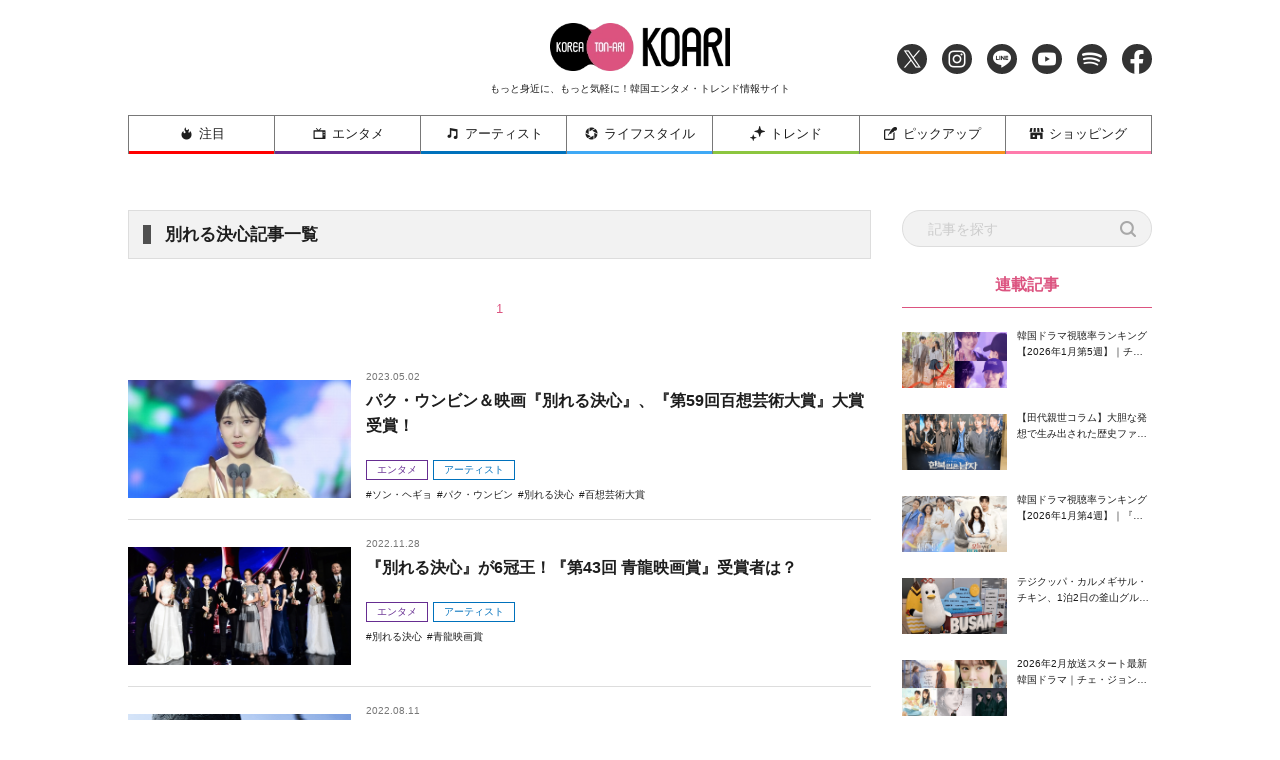

--- FILE ---
content_type: text/html; charset=UTF-8
request_url: https://www.koari.net/tags/%E5%88%A5%E3%82%8C%E3%82%8B%E6%B1%BA%E5%BF%83/
body_size: 16025
content:
<!doctype html>
<html dir="ltr" lang="ja" prefix="og: https://ogp.me/ns#">

<head>
	<meta http-equiv="X-UA-Compatible" content="IE=edge">
	<meta charset="utf-8">
	<meta name="description" content="KOARI(コアリ)では、最新の韓国ドラマ・韓国映画、話題の韓国俳優を中心に旬な情報を厳選してお届け！">
			<meta name="keywords" content="韓国最新エンターテイメント,韓国最新エンタメ,韓国エンタメニュース,韓国ドラマ,K-POP,KPOP,韓流,韓国アイドル,韓国映画,韓流スター,韓国俳優,韓国グッズ,韓国商品,韓国DVD,韓国映画DVD,韓国映画新作,K-POPCD,韓国OST,韓国ツアー,ファンミ,ファンミーティング,チケット,韓国美容,韓国ビューティー,Kビューティー,韓国コスメニュース,韓国コスメ情報,韓国ビューティーニュース,通販,ネットショップ,ファンクラブ,FC,チャングンソク,イジョンソク,キム・ナムギル,チョ・インソン,TRCNG,キム・ヨンデ,ソン・ジュンギ,イ・スンギ,キム・ジョンヒョン,韓国トレンドニュース,愛の不時着,韓国ライフスタイル,韓国旅行,韓国オンラインツアー,">
		<meta name="viewport" content="width=device-width, initial-scale=1">
	<!-- Font Awesome 5 -->
	<link rel="stylesheet" href="https://cdnjs.cloudflare.com/ajax/libs/font-awesome/5.9.0/css/all.min.css" integrity="sha256-UzFD2WYH2U1dQpKDjjZK72VtPeWP50NoJjd26rnAdUI=" crossorigin="anonymous" />
	<!--
	<link rel="stylesheet" href="https://www.koari.net/wp-content/themes/koari/common/css/all.min.css" />
	-->
	<!--[if lt IE 9]>
	<script src="//cdnjs.cloudflare.com/ajax/libs/html5shiv/3.7.2/html5shiv.min.js"></script>
	<script src="//cdnjs.cloudflare.com/ajax/libs/respond.js/1.4.2/respond.min.js"></script>
	<![endif]-->
	<link rel="icon" href="https://www.koari.net/wp-content/themes/koari/favicon.ico" type="image/vnd.microsoft.icon">
	<link rel="shortcut icon" href="https://www.koari.net/wp-content/themes/koari/favicon.ico" type="image/vnd.microsoft.icon">
	<link rel="apple-touch-icon" sizes="152x152" href="apple-touch-icon.png">
	<!--objedt-fit（IE対策）-->
	<script src="https://www.koari.net/wp-content/themes/koari/common/js/ofi.js"></script>
	<script src="https://www.koari.net/wp-content/themes/koari/common/js/picturefill.js"></script>
	<script>
  (function(i,s,o,g,r,a,m){i['GoogleAnalyticsObject']=r;i[r]=i[r]||function(){
  (i[r].q=i[r].q||[]).push(arguments)},i[r].l=1*new Date();a=s.createElement(o),
  m=s.getElementsByTagName(o)[0];a.async=1;a.src=g;m.parentNode.insertBefore(a,m)
  })(window,document,'script','//www.google-analytics.com/analytics.js','ga');
  ga('create', 'UA-35665853-4', 'koari.net');
  ga('send', 'pageview');
	</script>
	<script data-ad-client="ca-pub-8202917806133765" async src="https://pagead2.googlesyndication.com/pagead/js/adsbygoogle.js"></script>
	<!-- Google tag (gtag.js) -->
	<script async src="https://www.googletagmanager.com/gtag/js?id=G-938PMF1PMB"></script>
	<script>
	window.dataLayer = window.dataLayer || [];
	function gtag(){dataLayer.push(arguments);}
	gtag('js', new Date());

	gtag('config', 'G-938PMF1PMB');
	</script>

	<title>別れる決心 - 韓国エンタメ・トレンド情報サイトKOARI(コアリ)</title>

		<!-- All in One SEO 4.5.3.1 - aioseo.com -->
		<meta name="robots" content="max-image-preview:large" />
		<meta name="google-site-verification" content="kxdP43dxhXJhptinPzCdwyw4JwQ-ffFMMqbD8QUgcO0" />
		<link rel="canonical" href="https://www.koari.net/tags/%E5%88%A5%E3%82%8C%E3%82%8B%E6%B1%BA%E5%BF%83/" />
		<meta name="generator" content="All in One SEO (AIOSEO) 4.5.3.1" />
		<script type="application/ld+json" class="aioseo-schema">
			{"@context":"https:\/\/schema.org","@graph":[{"@type":"BreadcrumbList","@id":"https:\/\/www.koari.net\/tags\/%E5%88%A5%E3%82%8C%E3%82%8B%E6%B1%BA%E5%BF%83\/#breadcrumblist","itemListElement":[{"@type":"ListItem","@id":"https:\/\/www.koari.net\/#listItem","position":1,"name":"\u5bb6","item":"https:\/\/www.koari.net\/","nextItem":"https:\/\/www.koari.net\/tags\/%e5%88%a5%e3%82%8c%e3%82%8b%e6%b1%ba%e5%bf%83\/#listItem"},{"@type":"ListItem","@id":"https:\/\/www.koari.net\/tags\/%e5%88%a5%e3%82%8c%e3%82%8b%e6%b1%ba%e5%bf%83\/#listItem","position":2,"name":"\u5225\u308c\u308b\u6c7a\u5fc3","previousItem":"https:\/\/www.koari.net\/#listItem"}]},{"@type":"CollectionPage","@id":"https:\/\/www.koari.net\/tags\/%E5%88%A5%E3%82%8C%E3%82%8B%E6%B1%BA%E5%BF%83\/#collectionpage","url":"https:\/\/www.koari.net\/tags\/%E5%88%A5%E3%82%8C%E3%82%8B%E6%B1%BA%E5%BF%83\/","name":"\u5225\u308c\u308b\u6c7a\u5fc3 - \u97d3\u56fd\u30a8\u30f3\u30bf\u30e1\u30fb\u30c8\u30ec\u30f3\u30c9\u60c5\u5831\u30b5\u30a4\u30c8KOARI(\u30b3\u30a2\u30ea)","inLanguage":"ja","isPartOf":{"@id":"https:\/\/www.koari.net\/#website"},"breadcrumb":{"@id":"https:\/\/www.koari.net\/tags\/%E5%88%A5%E3%82%8C%E3%82%8B%E6%B1%BA%E5%BF%83\/#breadcrumblist"}},{"@type":"Organization","@id":"https:\/\/www.koari.net\/#organization","name":"\u97d3\u56fd\u30a8\u30f3\u30bf\u30e1\u30fb\u30c8\u30ec\u30f3\u30c9\u60c5\u5831\u30b5\u30a4\u30c8KOARI(\u30b3\u30a2\u30ea)","url":"https:\/\/www.koari.net\/","logo":{"@type":"ImageObject","url":"https:\/\/www.koari.net\/wp-content\/uploads\/2024\/01\/shop500-28.png","@id":"https:\/\/www.koari.net\/tags\/%E5%88%A5%E3%82%8C%E3%82%8B%E6%B1%BA%E5%BF%83\/#organizationLogo","width":500,"height":500},"image":{"@id":"https:\/\/www.koari.net\/#organizationLogo"},"sameAs":["https:\/\/www.facebook.com\/koari.official","https:\/\/twitter.com\/Koari_korea","https:\/\/www.instagram.com\/koari_korea\/"],"contactPoint":{"@type":"ContactPoint","telephone":"+81647912400","contactType":"Customer Support"}},{"@type":"WebSite","@id":"https:\/\/www.koari.net\/#website","url":"https:\/\/www.koari.net\/","name":"\u97d3\u56fd\u30a8\u30f3\u30bf\u30e1\u30fb\u30c8\u30ec\u30f3\u30c9\u60c5\u5831\u30b5\u30a4\u30c8KOARI(\u30b3\u30a2\u30ea)","description":"KOARI(\u30b3\u30a2\u30ea)\u3067\u306f\u3001\u6700\u65b0\u306e\u97d3\u56fd\u30c9\u30e9\u30de\u30fb\u97d3\u56fd\u6620\u753b\u3001\u8a71\u984c\u306e\u97d3\u56fd\u4ff3\u512a\u3092\u4e2d\u5fc3\u306b\u65ec\u306a\u60c5\u5831\u3092\u53b3\u9078\u3057\u3066\u304a\u5c4a\u3051\uff01","inLanguage":"ja","publisher":{"@id":"https:\/\/www.koari.net\/#organization"}}]}
		</script>
		<!-- All in One SEO -->

<link rel='dns-prefetch' href='//s.w.org' />
<link rel="alternate" type="application/rss+xml" title="韓国エンタメ・トレンド情報サイトKOARI(コアリ) &raquo; フィード" href="https://www.koari.net/feed/" />
<link rel="alternate" type="application/rss+xml" title="韓国エンタメ・トレンド情報サイトKOARI(コアリ) &raquo; コメントフィード" href="https://www.koari.net/comments/feed/" />
<link rel="alternate" type="application/rss+xml" title="韓国エンタメ・トレンド情報サイトKOARI(コアリ) &raquo; 別れる決心 フロント表示タグ のフィード" href="https://www.koari.net/tags/%e5%88%a5%e3%82%8c%e3%82%8b%e6%b1%ba%e5%bf%83/feed/" />
		<script type="text/javascript">
			window._wpemojiSettings = {"baseUrl":"https:\/\/s.w.org\/images\/core\/emoji\/12.0.0-1\/72x72\/","ext":".png","svgUrl":"https:\/\/s.w.org\/images\/core\/emoji\/12.0.0-1\/svg\/","svgExt":".svg","source":{"concatemoji":"https:\/\/www.koari.net\/wp-includes\/js\/wp-emoji-release.min.js?ver=5.4.1"}};
			/*! This file is auto-generated */
			!function(e,a,t){var r,n,o,i,p=a.createElement("canvas"),s=p.getContext&&p.getContext("2d");function c(e,t){var a=String.fromCharCode;s.clearRect(0,0,p.width,p.height),s.fillText(a.apply(this,e),0,0);var r=p.toDataURL();return s.clearRect(0,0,p.width,p.height),s.fillText(a.apply(this,t),0,0),r===p.toDataURL()}function l(e){if(!s||!s.fillText)return!1;switch(s.textBaseline="top",s.font="600 32px Arial",e){case"flag":return!c([127987,65039,8205,9895,65039],[127987,65039,8203,9895,65039])&&(!c([55356,56826,55356,56819],[55356,56826,8203,55356,56819])&&!c([55356,57332,56128,56423,56128,56418,56128,56421,56128,56430,56128,56423,56128,56447],[55356,57332,8203,56128,56423,8203,56128,56418,8203,56128,56421,8203,56128,56430,8203,56128,56423,8203,56128,56447]));case"emoji":return!c([55357,56424,55356,57342,8205,55358,56605,8205,55357,56424,55356,57340],[55357,56424,55356,57342,8203,55358,56605,8203,55357,56424,55356,57340])}return!1}function d(e){var t=a.createElement("script");t.src=e,t.defer=t.type="text/javascript",a.getElementsByTagName("head")[0].appendChild(t)}for(i=Array("flag","emoji"),t.supports={everything:!0,everythingExceptFlag:!0},o=0;o<i.length;o++)t.supports[i[o]]=l(i[o]),t.supports.everything=t.supports.everything&&t.supports[i[o]],"flag"!==i[o]&&(t.supports.everythingExceptFlag=t.supports.everythingExceptFlag&&t.supports[i[o]]);t.supports.everythingExceptFlag=t.supports.everythingExceptFlag&&!t.supports.flag,t.DOMReady=!1,t.readyCallback=function(){t.DOMReady=!0},t.supports.everything||(n=function(){t.readyCallback()},a.addEventListener?(a.addEventListener("DOMContentLoaded",n,!1),e.addEventListener("load",n,!1)):(e.attachEvent("onload",n),a.attachEvent("onreadystatechange",function(){"complete"===a.readyState&&t.readyCallback()})),(r=t.source||{}).concatemoji?d(r.concatemoji):r.wpemoji&&r.twemoji&&(d(r.twemoji),d(r.wpemoji)))}(window,document,window._wpemojiSettings);
		</script>
		<style type="text/css">
img.wp-smiley,
img.emoji {
	display: inline !important;
	border: none !important;
	box-shadow: none !important;
	height: 1em !important;
	width: 1em !important;
	margin: 0 .07em !important;
	vertical-align: -0.1em !important;
	background: none !important;
	padding: 0 !important;
}
</style>
	<link rel='stylesheet' id='wp-block-library-css'  href='https://www.koari.net/wp-includes/css/dist/block-library/style.min.css?ver=1657896112' type='text/css' media='all' />
<link rel='stylesheet' id='koari-style-css'  href='https://www.koari.net/wp-content/themes/koari/style.css?ver=1657896112' type='text/css' media='all' />
<link rel='stylesheet' id='sanitize-css'  href='https://www.koari.net/wp-content/themes/koari/common/css/sanitize.css' type='text/css' media='all' />
<link rel='stylesheet' id='adjust-css'  href='https://www.koari.net/wp-content/themes/koari/common/css/adjust.css' type='text/css' media='all' />
<link rel='stylesheet' id='sliderPro-style-css'  href='https://www.koari.net/wp-content/themes/koari/common/css/slider-pro.min.css' type='text/css' media='all' />
<link rel='stylesheet' id='slick-style-css'  href='https://www.koari.net/wp-content/themes/koari/common/css/slick.min.css' type='text/css' media='all' />
<link rel='stylesheet' id='slick-theme-css'  href='https://www.koari.net/wp-content/themes/koari/common/css/slick-theme/slick-theme.min.css' type='text/css' media='all' />
<script type='text/javascript'>
/* <![CDATA[ */
var wpp_params = {"sampling_active":"0","sampling_rate":"100","ajax_url":"https:\/\/www.koari.net\/wp-json\/wordpress-popular-posts\/v1\/popular-posts","ID":"","token":"0b3f2af867","debug":""};
/* ]]> */
</script>
<script type='text/javascript' src='https://www.koari.net/wp-content/plugins/wordpress-popular-posts/assets/js/wpp-5.0.0.min.js?ver=5.1.0'></script>
<script type='text/javascript' src='https://www.koari.net/wp-content/themes/koari/common/js/jquery-3.3.1.min.js'></script>
<link rel='https://api.w.org/' href='https://www.koari.net/wp-json/' />
<link rel="EditURI" type="application/rsd+xml" title="RSD" href="https://www.koari.net/xmlrpc.php?rsd" />
<link rel="wlwmanifest" type="application/wlwmanifest+xml" href="https://www.koari.net/wp-includes/wlwmanifest.xml" /> 
<meta name="generator" content="WordPress 5.4.1" />
<meta name="generator" content="Site Kit by Google 1.116.0" /><style type="text/css">.recentcomments a{display:inline !important;padding:0 !important;margin:0 !important;}</style>
	<!-- ad -->
<!--
	<script type="text/javascript" charset="utf-8">var goodlifes_params = {cid: "2426", type: 12};</script>
	<script type="text/javascript" charset="utf-8" src="https://glssp.net/GL_AD/manager/goodlifes_ADManager.js"></script>
-->

</head>

<body class="archive tax-tags term-13526 hfeed">

	<style>
	.home .category_wrap .category,
	.news_list .category_wrap .category {
		display: none;
	}
	.home .category_wrap .category:nth-child(-n+2),
	.news_list .category_wrap .category:nth-child(-n+2) {
		display: block;
	}
	</style>

	<!-- ヘッダー -->
	<div class="header_wrap">
		<header class="l-header">

			<div class="header_inner">
				<h1 class="header_title">
					<a href="https://www.koari.net/"><img src="/wp-content/uploads/2020/05/logo.png" alt="KOARI" class="logo"></a>
					<span class="sub pc_only">もっと身近に、もっと気軽に！韓国エンタメ・トレンド情報サイト</span>
				</h1>

				<ul class="sns_navi">
					<li><a href="https://twitter.com/Koari_korea" target="_blank" class="icon_twitter"><img src="https://www.koari.net/wp-content/themes/koari/images/icon/icon_twitter.png" alt="Twitter"></a></li>
					<li><a href="https://www.instagram.com/koari_korea/" target="_blank" class="icon_instagram"><img src="https://www.koari.net/wp-content/themes/koari/images/icon/icon_instagram.png" alt="Instagram"></a></li>
					<li><a href="https://line.me/R/ti/p/%40okp4030m" target="_blank" class="icon_line"><img src="https://www.koari.net/wp-content/themes/koari/images/icon/icon_line.png" alt="LINE"></a></li>
					<li><a href="https://www.youtube.com/user/KOARImovienews" target="_blank" class="icon_youtube"><img src="https://www.koari.net/wp-content/themes/koari/images/icon/icon_youtube.png" alt="YouTube"></a></li>
					<li><a href="https://open.spotify.com/user/xlp7t4mctpso3jxt72eegv60n" target="_blank" class="icon_spotify"><img src="https://www.koari.net/wp-content/themes/koari/images/icon/icon_spotify.png" alt="Spotify"></a></li>
					<li><a href="https://www.facebook.com/koari.official" target="_blank" class="icon_facebook"><img src="https://www.koari.net/wp-content/themes/koari/images/icon/icon_facebook.png" alt="Facebook"></a></li>
				</ul>
			</div>

			<!-- SPメニュー展開時　背景 -->
			<div class="sp_menu_bg"></div>
		</header>

		<!-- グローバルナビ -->
		<nav id="global-nav" class="navi">
			<div class="menu_wrap">
				<ul class="flex_wrap menu">
					<li class="sp_hide">
						<a href="https://www.koari.net/attention" class="parent attention"><img src="https://www.koari.net/wp-content/themes/koari/images/menu/icon01.png" alt="">注目</a>
					</li>
					<li>
						<a href="https://www.koari.net/entertainment" class="parent entertainment"><img src="https://www.koari.net/wp-content/themes/koari/images/menu/icon02.png" alt="">エンタメ</a>
						<span class="sp_swicth"></span>
						<div class="sub_menu">
							<ul class="sub_menu_wrap">
								<li><a href="https://www.koari.net/entertainment/drama">ドラマ</a></li>
								<li><a href="https://www.koari.net/entertainment/movie">映画</a></li>
								<li><a href="https://www.koari.net/entertainment/k_pop">K-POP</a></li>
								<li><a href="https://www.koari.net/entertainment/musical">ミュージカル</a></li>
								<li><a href="https://www.koari.net/entertainment/variety">バラエティ</a></li>
								<li><a href="https://www.koari.net/entertainment/e_report">イベントレポート</a></li>
								<li><a href="https://www.koari.net/entertainment/questionnaire">アンケート</a></li>
							</ul>
						</div>
					</li>
					<li>
						<a href="https://www.koari.net/artist" class="parent artist"><img src="https://www.koari.net/wp-content/themes/koari/images/menu/icon03.png" alt="">アーティスト</a>
						<span class="sp_swicth"></span>
						<div class="sub_menu">
							<ul class="sub_menu_wrap">
								<li><a href="https://www.koari.net/artist/actor">俳優・女優</a></li>
								<li><a href="https://www.koari.net/artist/singer">歌手・アイドル</a></li>
							</ul>
						</div>
					</li>
					<li>
						<a href="https://www.koari.net/life_style" class="parent life_style"><img src="https://www.koari.net/wp-content/themes/koari/images/menu/icon04.png" alt="">ライフスタイル</a>
						<span class="sp_swicth"></span>
						<div class="sub_menu">
							<ul class="sub_menu_wrap">
								<li><a href="https://www.koari.net/life_style/korean">韓国語</a></li>
								<li><a href="https://www.koari.net/life_style/travel">トラベル</a></li>
								<li><a href="https://www.koari.net/life_style/korea_han">大人の韓国+han</a></li>
								<li><a href="https://www.koari.net/life_style/divination">占い</a></li>
								<li><a href="https://www.koari.net/life_style/koajodayori">コア女だより</a></li>
							</ul>
						</div>
					</li>
					<li>
						<a href="https://www.koari.net/trend" class="parent trend"><img src="https://www.koari.net/wp-content/themes/koari/images/menu/icon05.png" alt="">トレンド</a>
						<span class="sp_swicth"></span>
						<div class="sub_menu">
							<ul class="sub_menu_wrap">
								<li><a href="https://www.koari.net/trend/beauty">ビューティー</a></li>
								<li><a href="https://www.koari.net/trend/fashion">ファッション</a></li>
								<li><a href="https://www.koari.net/trend/gourmet">グルメ</a></li>
							</ul>
						</div>
					</li>
					<li>
						<a href="https://www.koari.net/pick_up" class="parent pick_up"><img src="https://www.koari.net/wp-content/themes/koari/images/menu/icon06.png" alt="">ピックアップ</a>
						<span class="sp_swicth"></span>
						<div class="sub_menu">
							<ul class="sub_menu_wrap">
								<li><a href="https://www.koari.net/pick_up/supporter">KOARI スペシャルサポーター</a></li>
								<li><a href="https://www.koari.net/pick_up/interview">インタビュー</a></li>
								<li><a href="https://www.koari.net/pick_up/character">キャラクター（コアリちゃん）</a></li>
						</div>
					</li>
					<li>
						<a href="https://shop.koari.net/" class="parent shopping"><img src="https://www.koari.net/wp-content/themes/koari/images/menu/icon07.png" alt="">ショッピング</a>
						<span class="sp_swicth"></span>
						<div class="sub_menu">
							<div class="sub_menu_wrap">
								<div class="inner">
									<dl>
										<dt>俳優から選ぶ</dt>
										<dd>
											<ul class="sub_parent">
												<li class="has_child">
													<a href="https://shop.koari.net/category/3/">男性俳優</a>
													<ul class="sub_child">														
														<li><a href="https://shop.koari.net/category/768/">イ・サンユン</a></li>
														<li><a href="https://shop.koari.net/category/13/">イ・ジュンギ</a></li>
														<li><a href="https://shop.koari.net/category/638/">イ・ジョンソク</a></li>
														<li><a href="https://shop.koari.net/category/945/">イ・ジョンハ</a></li><li>
														<li><a href="https://shop.koari.net/category/877/">イ・スヒョク</a></li>
														<li><a href="https://shop.koari.net/category/801/">イ・ドンウク</a></li>
														<li><a href="https://shop.koari.net/category/12/">イ・ビョンホン</a></li>
														<li><a href="https://shop.koari.net/category/5/">イ・ミンギ</a></li>
														<li><a href="https://shop.koari.net/category/610/">イ・ミンホ</a></li>
														<li><a href="https://shop.koari.net/category/792/">イム・シワン</a></li>
														<li><a href="https://shop.koari.net/category/767/">エリック</a></li>
														<li><a href="https://shop.koari.net/category/866/">カン・ハヌル</a></li>
														<li><a href="https://shop.koari.net/category/647/">キム・ウビン</a></li>
														<li><a href="https://shop.koari.net/category/630/">キム・スヒョン</a></li>
														<li><a href="https://shop.koari.net/category/631/">キム・ソンホ</a></li>														
														<li><a href="https://shop.koari.net/category/613/">キム・ナムギル</a></li>
														<li><a href="https://shop.koari.net/category/878/">キム・ヨングァン</a></li>
														<li><a href="https://shop.koari.net/category/847/">キム・ヨンデ</a></li>
														<li><a href="https://shop.koari.net/category/777/">キム・レウォン</a></li>
														<li><a href="https://shop.koari.net/category/10/">クォン・サンウ</a></li>
														<li><a href="https://shop.koari.net/category/14/">コン・ユ</a></li>
														<li><a href="https://shop.koari.net/category/16/">ジョン・ヨンファ</a></li>
														<li><a href="https://shop.koari.net/category/758/">ソ・ガンジュン</a></li>
														<li><a href="https://shop.koari.net/category/15/">ソ・ジソブ</a></li>
														<li><a href="https://shop.koari.net/category/879/">ソル・ギョング</a></li>
														<li><a href="https://shop.koari.net/category/500/">ソン・ガン</a></li>
														<li><a href="https://shop.koari.net/category/880/">ソン・ガンホ</a></li>
														<li><a href="https://shop.koari.net/category/693/">ソン・ジュンギ</a></li>
														<li><a href="https://shop.koari.net/category/639/">ソン・スンホン</a></li>
														<li><a href="https://shop.koari.net/category/881/">ソンフン</a></li>
														<li><a href="https://shop.koari.net/category/716/">チ・チャンウク</a></li>
														<li><a href="https://shop.koari.net/category/699/">チソン</a></li>
														<li><a href="https://shop.koari.net/category/863/">チャン・ギヨン</a></li>
														<li><a href="https://shop.koari.net/category/4/">チャン・グンソク</a></li>
														<li><a href="https://shop.koari.net/category/805/">チャン・ドンゴン</a></li>
														<li><a href="https://shop.koari.net/category/871/">チャン・ドンユン</a></li>
														<li><a href="https://shop.koari.net/category/7/">チャン・ヒョク</a></li>
														<li><a href="https://shop.koari.net/category/11/">チュ・ジフン</a></li>
														<li><a href="https://shop.koari.net/category/882/">チュウォン</a></li>
														<li><a href="https://shop.koari.net/category/6/">チョ・インソン</a></li>
														<li><a href="https://shop.koari.net/category/864/">チョ・ジョンソク</a></li>
														<li><a href="https://shop.koari.net/category/822/">チョン・ヘイン</a></li>
														<li><a href="https://shop.koari.net/category/774/">ナム・ジュヒョク</a></li>
														<li><a href="https://shop.koari.net/category/632/">ノ・ミヌ</a></li>
														<li><a href="https://shop.koari.net/category/856/">ハ・ジョンウ</a></li>
														<li><a href="https://shop.koari.net/category/827/">ハ・ソクジン</a></li>
														<li><a href="https://shop.koari.net/category/883/">パク・シフ</a></li>
														<li><a href="https://shop.koari.net/category/713/">パク・ソジュン</a></li>
														<li><a href="https://shop.koari.net/category/778/">パク・ヒョンシク</a></li>
														<li><a href="https://shop.koari.net/category/835/">パク・ヘジン</a></li>
														<li><a href="https://shop.koari.net/category/759/">パク・ボゴム</a></li>
														<li><a href="https://shop.koari.net/category/637/">ヒョンビン</a></li>
														<li><a href="https://shop.koari.net/category/675/">ホン・ジョンヒョン</a></li>
														<li><a href="https://shop.koari.net/category/872/">マ・ドンソク</a></li>
														<li><a href="https://shop.koari.net/category/837/">ユ・アイン</a></li>
														<li><a href="https://shop.koari.net/category/884/">ユ・スンホ</a></li>
														<li><a href="https://shop.koari.net/category/826/">ユン・シユン</a></li>
														<li><a href="https://shop.koari.net/category/746/">ヨ・ジング</a></li>
														<li><a href="https://shop.koari.net/category/862/">リュ・ジュンヨル</a></li>
													</ul>
												</li>
												<li class="has_child">
													<a href="https://shop.koari.net/category/17/">女優</a>
													<ul class="sub_child">														
														<li><a href="https://shop.koari.net/category/885/">オ・ヨンソ</a></li>
														<li><a href="https://shop.koari.net/category/886/">キム・ゴウン</a></li>
														<li><a href="https://shop.koari.net/category/20/">キム・ソナ</a></li>
														<li><a href="https://shop.koari.net/category/18/">キム・テヒ</a></li>
														<li><a href="https://shop.koari.net/category/887/">キム・ユジョン</a></li>
														<li><a href="https://shop.koari.net/category/865/">コン・ヒョジン</a></li>
														<li><a href="https://shop.koari.net/category/888/">シム・ウンギョン</a></li>
														<li><a href="https://shop.koari.net/category/889/">ソ・ヒョンジン</a></li>
														<li><a href="https://shop.koari.net/category/23/">ソン・イェジン</a></li>
														<li><a href="https://shop.koari.net/category/21/">チェ・ジウ</a></li>
														<li><a href="https://shop.koari.net/category/643/">チョン・ジヒョン</a></li>
														<li><a href="https://shop.koari.net/category/890/">チョン・ソミン</a></li>
														<li><a href="https://shop.koari.net/category/19/">パク・シネ</a></li>
														<li><a href="https://shop.koari.net/category/891/">パク・ソダム</a></li>
														<li><a href="https://shop.koari.net/category/892/">パク・ミニョン</a></li>
														<li><a href="https://shop.koari.net/category/893/">ハン・ジミン</a></li>
														<li><a href="https://shop.koari.net/category/737/">ハン・ヒョジュ</a></li>
														<li><a href="https://shop.koari.net/category/22/">ユン・ウネ</a></li>
													</ul>
												</li>
											</ul>
										</dd>
									</dl>
									<dl>
										<dt>アーティストで選ぶ</dt>
										<dd>
											<ul class="sub_parent">
												<li class="has_child">
													<a href="https://shop.koari.net/category/25/">男性グループ</a>
													<ul class="sub_child">														
														<li><a href="https://shop.koari.net/category/39/">2AM</a></li>
														<li><a href="https://shop.koari.net/category/38/">2PM</a></li>
														<li><a href="https://shop.koari.net/category/803/">5urprise</a></li>
														<li><a href="https://shop.koari.net/category/894/">AB6IX</a></li>
														<li><a href="https://shop.koari.net/category/776/">ASTRO</a></li>
														<li><a href="https://shop.koari.net/category/895/">ATEEZ</a></li>
														<li><a href="https://shop.koari.net/category/608/">B.A.P</a></li>
														<li><a href="https://shop.koari.net/category/44/">B1A4</a></li>
														<li><a href="https://shop.koari.net/category/27/">BIGBANG</a></li>
														<li><a href="https://shop.koari.net/category/636/">Block B</a></li>
														<li><a href="https://shop.koari.net/category/676/">BTOB</a></li>
														<li><a href="https://shop.koari.net/category/896/">CIX</a></li>
														<li><a href="https://shop.koari.net/category/29/">CNBLUE</a></li>
														<li><a href="https://shop.koari.net/category/824/">DAY6</a></li>
														<li><a href="https://shop.koari.net/category/606/">EXO</a></li>
														<li><a href="https://shop.koari.net/category/33/">FTISLAND</a></li>
														<li><a href="https://shop.koari.net/category/897/">Golden Child</a></li>
														<li><a href="https://shop.koari.net/category/652/">GOT7</a></li>
														<li><a href="https://shop.koari.net/category/30/">Highlight(BEAST)</a></li>
														<li><a href="https://shop.koari.net/category/719/">iKON</a></li>
														<li><a href="https://shop.koari.net/category/35/">INFINITE</a></li>
														<li><a href="https://shop.koari.net/category/36/">JYJ</a></li>
														<li><a href="https://shop.koari.net/category/728/">MONSTA X</a></li>
														<li><a href="https://shop.koari.net/category/898/">N.Flying</a></li>
														<li><a href="https://shop.koari.net/category/899/">NCT</a></li>
														<li><a href="https://shop.koari.net/category/752/">NU'EST</a></li>
														<li><a href="https://shop.koari.net/category/830/">PENTAGON</a></li>
														<li><a href="https://shop.koari.net/category/741/">SEVENTEEN</a></li>
														<li><a href="https://shop.koari.net/category/874/">SF9</a></li>
														<li><a href="https://shop.koari.net/category/31/">SHINee</a></li>
														<li><a href="https://shop.koari.net/category/726/">SHINHWA</a></li>
														<li><a href="https://shop.koari.net/category/32/">SS501</a></li>
														<li><a href="https://shop.koari.net/category/900/">Stray kids</a></li>
														<li><a href="https://shop.koari.net/category/34/">Super junior</a></li>
														<li><a href="https://shop.koari.net/category/901/">TEAM H</a></li>
														<li><a href="https://shop.koari.net/category/42/">TeenTop</a></li>
														<li><a href="https://shop.koari.net/category/902/">THE BOYZ</a></li>
														<li><a href="https://shop.koari.net/category/790/">TRCNG</a></li>
														<li><a href="https://shop.koari.net/category/903/">TXT(TOMORROW X TOGETHER)</a></li>
														<li><a href="https://shop.koari.net/category/43/">U-Kiss</a></li>
														<li><a href="https://shop.koari.net/category/904/">VICTION</a></li>
														<li><a href="https://shop.koari.net/category/633/">VIXX</a></li>
														<li><a href="https://shop.koari.net/category/659/">WINNER</a></li>
														<li><a href="https://shop.koari.net/category/41/">ZE:A</a></li>
														<li><a href="https://shop.koari.net/category/28/">超新星(SUPERNOVA)</a></li>
														<li><a href="https://shop.koari.net/category/26/">東方神起</a></li>
														<li><a href="https://shop.koari.net/category/626/">BTS</a></li>
													</ul>
												</li>
												<li class="has_child">
													<a href="https://shop.koari.net/category/45/">男性ソロ</a>
													<ul class="sub_child">													
														<li><a href="https://shop.koari.net/category/48/">K.WILL</a></li>
														<li><a href="https://shop.koari.net/category/51/">SE7EN</a></li>
														<li><a href="https://shop.koari.net/category/46/">イ・スンギ</a></li>
														<li><a href="https://shop.koari.net/category/905/">オン・ソンウ</a></li>
														<li><a href="https://shop.koari.net/category/906/">カン・ダニエル</a></li>
														<li><a href="https://shop.koari.net/category/781/">キム・ジェジュン(J-JUN)</a></li>
														<li><a href="https://shop.koari.net/category/907/">キム・ジェファン</a></li>
														<li><a href="https://shop.koari.net/category/782/">キム・ジュンス</a></li>
														<li><a href="https://shop.koari.net/category/49/">キム・ヒョンジュン</a></li>
														<li><a href="https://shop.koari.net/category/602/">ソ・イングク</a></li>
														<li><a href="https://shop.koari.net/category/908/">ソン・シギョン</a></li>
														<li><a href="https://shop.koari.net/category/47/">チャン・グンソク</a></li>
														<li><a href="https://shop.koari.net/category/909/">ハ・ソンウン</a></li>
														<li><a href="https://shop.koari.net/category/50/">パク・ジェボム</a></li>
														<li><a href="https://shop.koari.net/category/910/">パク・ジフン</a></li>
														<li><a href="https://shop.koari.net/category/911/">パク・ヒョシン</a></li>
														<li><a href="https://shop.koari.net/category/783/">パク・ユチョン</a></li>
														<li><a href="https://shop.koari.net/category/52/">ピ(Rain)</a></li>
													</ul>
												</li>
												<li class="has_child">
													<a href="https://shop.koari.net/category/53/">女性グループ</a>
													<ul class="sub_child">													
														<li><a href="https://shop.koari.net/category/912/">(G)I-DLE</a></li>
														<li><a href="https://shop.koari.net/category/811/">AOA</a></li>
														<li><a href="https://shop.koari.net/category/63/">Apink</a></li>
														<li><a href="https://shop.koari.net/category/809/">BLACK PINK</a></li>
														<li><a href="https://shop.koari.net/category/913/">Dreamcatcher</a></li>
														<li><a href="https://shop.koari.net/category/810/">GFRIEND</a></li>
														<li><a href="https://shop.koari.net/category/829/">gugudan</a></li>
														<li><a href="https://shop.koari.net/category/914/">ITZY</a></li>
														<li><a href="https://shop.koari.net/category/915/">IZ*ONE</a></li>
														<li><a href="https://shop.koari.net/category/55/">KARA</a></li>
														<li><a href="https://shop.koari.net/category/812/">LOVELYZ</a></li>
														<li><a href="https://shop.koari.net/category/816/">MAMAMOO</a></li>
														<li><a href="https://shop.koari.net/category/813/">MOMOLAND</a></li>
														<li><a href="https://shop.koari.net/category/916/">OH MY GIRL</a></li>
														<li><a href="https://shop.koari.net/category/800/">Red Velvet</a></li>
														<li><a href="https://shop.koari.net/category/740/">TWICE</a></li>
														<li><a href="https://shop.koari.net/category/917/">ダビチ</a></li>
														<li><a href="https://shop.koari.net/category/814/">宇宙少女</a></li>
														<li><a href="https://shop.koari.net/category/918/">今月の少女(LOONA)</a></li>
														<li><a href="https://shop.koari.net/category/54/">少女時代</a></li>
													</ul>
												</li>
												<li class="has_child">
													<a href="https://shop.koari.net/category/65/">女性ソロ</a>
													<ul class="sub_child">														
														<li><a href="https://shop.koari.net/category/919/">GUMMY</a></li>
														<li><a href="https://shop.koari.net/category/66/">IU</a></li>
														<li><a href="https://shop.koari.net/category/818/">LEE HI</a></li>
														<li><a href="https://shop.koari.net/category/817/">スジ</a></li>
														<li><a href="https://shop.koari.net/category/920/">ソユ</a></li>
														<li><a href="https://shop.koari.net/category/921/">チョンハ(CHING HA)</a></li>
														<li><a href="https://shop.koari.net/category/815/">テヨン(少女時代)</a></li>
														<li><a href="https://shop.koari.net/category/922/">ヒョナ</a></li>
														<li><a href="https://shop.koari.net/category/67/">ペク・チヨン</a></li>
													</ul>
												</li>
												<li class="has_child">
													<a href="https://shop.koari.net/category/68/">混合グループ</a>
													<ul class="sub_child">														
														<li><a href="https://shop.koari.net/category/923/">AKMU(楽童ミュージシャン)</a></li>
													</ul>
												</li>
											</ul>
										</dd>
									</dl>
								</div>
								<div class="inner">
									<dl>
										<dt>アイテムで選ぶ</dt>
										<dd>
											<ul class="sub_parent">
												<li class="has_child">
													<a href="https://shop.koari.net/category/71/">雑誌(Magazine)</a>
													<ul class="sub_child">
														<li><a href="https://shop.koari.net/category/75/">映画</a></li>
														<li><a href="https://shop.koari.net/category/72/">芸能</a></li>
														<li><a href="https://shop.koari.net/category/73/">女性誌</a></li>
														<li><a href="https://shop.koari.net/category/74/">男性誌</a></li>
													</ul>
												</li>
												<li class="has_child">
													<a href="https://shop.koari.net/category/76/">書籍</a>
													<ul class="sub_child">
														<li><a href="https://shop.koari.net/category/761/">ドラマ</a></li>
														<li><a href="https://shop.koari.net/category/763/">映画</a></li>
														<li><a href="https://shop.koari.net/category/764/">一般</a></li>
													</ul>
												</li>
												<li class="has_child">
													<a href="https://shop.koari.net/category/924/">ディスク</a>
													<ul class="sub_child">
														<li><a href="https://shop.koari.net/category/87/">CD</a></li>
														<li class="has_grandchild">
															<a href="https://shop.koari.net/category/88/">DVD</a>
															<ul class="sub_grandchild">
																<li><a href="https://shop.koari.net/category/89/">リージョンコード 0(ALL)</a></li>
																<li><a href="https://shop.koari.net/category/90/">リージョンコード 2(日本)</a></li>
																<li><a href="https://shop.koari.net/category/91/">リージョンコード 3(韓国)</a></li>
																<li><a href="https://shop.koari.net/category/925/">コンパクトBOXシリーズ</a></li>
															</ul>														
														</li>
														<li><a href="https://shop.koari.net/category/92/">Blu-ray</a></li>
														<li><a href="https://shop.koari.net/category/831/">Kihno Video</a></li>
													</ul>
												</li>
												<li class="has_child">
													<a href="https://shop.koari.net/category/926/">オフィシャル</a>
													<ul class="sub_child">
														<li><a href="https://shop.koari.net/category/844/">チャン・グンソク オフィシャル グッズ</a></li>
														<li><a href="https://shop.koari.net/category/627/">チョ・インソン オフィシャル グッズ</a></li>
														<li><a href="https://shop.koari.net/category/927/">イ・ジョンソク オフィシャル グッズ</a></li>
														<li><a href="https://shop.koari.net/category/928/">キム・ナムギル オフィシャル グッズ</a></li>
														<li><a href="https://shop.koari.net/category/929/">TRCNG オフィシャル グッズ</a></li>
														<li><a href="https://shop.koari.net/category/930/">キム・ヨンデ オフィシャル グッズ</a></li>
														<li><a href="https://shop.koari.net/category/931/">イ・スンギ オフィシャル グッズ</a></li>
														<!--
														<li><a href="https://shop.koari.net/category/932/">ソン・ジュンギ オフィシャル グッズ</a></li>
														-->
													</ul>
												</li>
												<li>
													<a href="https://shop.koari.net/category/696/">日本語字幕付</a>
												</li>
											</ul>
										</dd>
									</dl>
								</div>
								<div class="inner">
									<dl>
										<dt>ジャンルで選ぶ</dt>
										<dd>
											<ul class="sub_parent">
												<li><a href="https://shop.koari.net/category/CATEGORY_OST/">OST(SOUND TRACK)</a></li>
												<li><a href="https://shop.koari.net/category/869/">韓国語・語学</a></li>
												<li><a href="https://shop.koari.net/category/683/">時代劇</a></li>
												<li class="has_child">
														<a href="https://shop.koari.net/category/852/">動物・ペット</a>
														<ul class="sub_child">
															<li><a href="https://shop.koari.net/category/8521/">ペット用衣類</a></li>
															<li><a href="https://shop.koari.net/category/8522/">ペット用玩具</a></li>
															<li><a href="https://shop.koari.net/category/8523/">その他グッズ</a></li>
														</ul>
												</li>
												<li><a href="https://shop.koari.net/category/853/">韓国雑貨</a></li>
												<li><a href="https://shop.koari.net/category/875/">料理</a></li>
												<li><a href="https://shop.koari.net/category/CATEGORY_FOOD/">韓ごはんシリーズ</a></li>												
												<li class="has_child">
													<a href="https://shop.koari.net/category/CATEGORY_KBEAUTY/">韓国美容(K-Beauty)</a>
													<ul class="sub_child">
														<li><a href="https://shop.koari.net/category/943/">ネイル</a></li>
														<li><a href="https://shop.koari.net/category/COSME1/">スキンケア・基礎化粧品</a></li>
														<li><a href="https://shop.koari.net/category/COSME2/">ベースメイク</a></li>
														<li><a href="https://shop.koari.net/category/COSME3/">メイクアップ</a></li>
													</ul>
												</li>
												<li><a href="https://shop.koari.net/category/HAN/">+HAN</a></li>												
											</ul>
										</dd>
									</dl>
								</div>
								<div class="inner">
									<dl>
										<dt>エンタメジャンルで選ぶ</dt>
										<dd>
											<ul class="sub_parent">
												<li><a href="https://shop.koari.net/category/102/">イベント</a></li>
												<li><a href="https://shop.koari.net/category/100/">ドラマ</a></li>
												<li><a href="https://shop.koari.net/category/762/">ミュージカル</a></li>
												<li><a href="https://shop.koari.net/category/101/">映画</a></li>
												<li><a href="https://shop.koari.net/category/933/">Webドラマ</a></li>
											</ul>
										</dd>
									</dl>
									<dl>
										<dt>サービスで選ぶ</dt>
										<dd>
											<ul class="sub_parent">
												<li class="has_child">
													<a href="https://shop.koari.net/category/935/">代行サービス</a>
													<ul class="sub_child">
														<li><a href="https://shop.koari.net/category/936/">代行手配サービス</a></li>
														<li><a href="https://shop.koari.net/category/937/">花輪代行</a></li>
													</ul>
												</li>
												<li class="has_child">
													<a href="https://shop.koari.net/category/938/">チケット</a>
													<ul class="sub_child">
														<li class="has_grandchild">
															<ul class="sub_grandchild">
																<li><a href="https://shop.koari.net/category/CL/">コンサート・ライブ</a></li>
																<li><a href="https://shop.koari.net/category/FM/">ファンミーティング</a></li>
															</ul>														
														</li>
													</ul>
												</li>
												<li><a href="https://shop.koari.net/category/FT/">旅行・ツアー</a></li>
											</ul>
										</dd>
									</dl>
									<dl>
										<dt style="color: #ff7bac;"><a href="https://www.koari.net" target="_blank" style="color: #ff7bac;">KOARIで記事を読む</a></dt>
									</dl>
								</div>
							</div>
						</div>
					</li>
				</ul>
			</div>
		</nav>
	</div><!-- header_wrap_end -->
	<!-- sp_検索エリア -->
	<div class="sp_search_area">
		<div class="search_inner">
			<h1>フリーワード検索</h1>
			<form method="get" action="https://www.koari.net" autocomplete="off">
				<div class="flex_wrap space_between">
					<p class="search_area"><input name="s" id="s" type="search" placeholder="キーワードを入力"><input type="hidden" name="post_type[]" value="post"></p>
					<p class="search_btn"><input id="submit" type="submit" name="submit" value=""></p>
				</div>
			</form>
		</div>
		<div class="search_inner">
			<h1>おすすめタグ</h1>
			<ul class="l-column_wrap tag_wrap">
																			<li class="cat-item">
														<a href="https://www.koari.net/tag/jangkeunsuk">#jangkeunsuk</a>
						</li>
											<li class="cat-item">
														<a href="https://www.koari.net/tag/%e3%82%bd%e3%83%bb%e3%82%a4%e3%83%b3%e3%82%b0%e3%82%af">#ソ・イングク</a>
						</li>
											<li class="cat-item">
														<a href="https://www.koari.net/tag/%e3%82%a4%e3%83%bb%e3%82%b8%e3%83%a7%e3%83%b3%e3%82%bd%e3%82%af">#イ・ジョンソク</a>
						</li>
											<li class="cat-item">
														<a href="https://www.koari.net/tag/%e9%9f%93%e5%9b%bd%e3%83%89%e3%83%a9%e3%83%9e%e8%a6%96%e8%81%b4%e7%8e%87">#韓国ドラマ視聴率</a>
						</li>
																</ul>
			
		</div>
	</div>

	<div class="container">

		<nav id="sp_nav" class="tablet_only">
			<ul class="sp_nav_wrap">
				<li class="nav__button search">
					<a href="javascript:void(0);"><img src="https://www.koari.net/wp-content/themes/koari/images/menu/search_a.png" alt="検索" width="17"></a>
				</li>
				<li class="nav__button attention">
					<a href="https://www.koari.net/attention"><img src="https://www.koari.net/wp-content/themes/koari/images/menu/icon01_a.png" alt="注目" width="14"><span>注目</span></a>
				</li>
				<li class="nav__button new">
					<a href="https://www.koari.net/all/"><img src="https://www.koari.net/wp-content/themes/koari/images/menu/icon08_a.png" alt="新着" width="26"><span>新着</span></a>
				</li>
				<li class="nav__button shopping">
					<a href="https://shop.koari.net/"><img src="https://www.koari.net/wp-content/themes/koari/images/menu/icon07_a.png" alt="ショップ" width="20"><span>ショップ</span></a>
				</li>
				<li id="hamburger" class="nav__button menu">
					<a href="javascript:void(0);"><img src="https://www.koari.net/wp-content/themes/koari/images/menu/icon_menu_a.png" alt="メニュー" width="21"></a>
				</li>
			</ul>
		</nav>

		<!-- メインコンテンツ -->
		<div id="main_contents" class="site-contents">

<!-- トップエリア - 2カラム -->
<div class="col2_area top_area">
	<!-- メインエリア -->
	<div class="main_wrap">
			<h1 class="headline02"><span class="%e5%88%a5%e3%82%8c%e3%82%8b%e6%b1%ba%e5%bf%83">別れる決心記事一覧</span></h1>
		

		<!-- ページャーの表示 -->
		
		<div class="flex_wrap vh_center pager_num"><span class="page-numbers current boder_none">1</span></div>
		<!-- news 1カラム -->
		<div class="section_wrap section-news2">
			<section class="content">
				<div class="news_list">
													<div class="news_inner">
						<div class="image_area icon_wrap">
													<span class="icon %e5%88%a5%e3%82%8c%e3%82%8b%e6%b1%ba%e5%bf%83"></span>
							<a href="https://www.koari.net/entertainment/152421/">
								<img width="470" height="247" src="https://www.koari.net/wp-content/uploads/2023/05/새-프로젝트.jpg" class="attachment-post-thumbnail size-post-thumbnail wp-post-image" alt="百想芸術大賞" srcset="https://www.koari.net/wp-content/uploads/2023/05/새-프로젝트.jpg 470w, https://www.koari.net/wp-content/uploads/2023/05/새-프로젝트-300x158.jpg 300w" sizes="(max-width: 470px) 100vw, 470px" />							</a>
						</div>									
						<div class="text_area">
							<date class="date">2023.05.02</date>
							<h1>
								<a href="https://www.koari.net/entertainment/152421/">パク・ウンビン＆映画『別れる決心』、『第59回百想芸術大賞』大賞受賞！</a>
							</h1>
							<div class="category_tag_area">
								<ul class="category_wrap">
																	<li class="category entertainment">
									<a href="https://www.koari.net/entertainment/">エンタメ</a>
									</li>
																		<li class="category artist">
									<a href="https://www.koari.net/artist/">アーティスト</a>
									</li>
																	</ul>
								<!-- タグ表示 -->
																	<!-- フロントタグ -->
									<ul class="tag_wrap">
										<li class="tag"><a href="https://www.koari.net/tags/%e3%82%bd%e3%83%b3%e3%83%bb%e3%83%98%e3%82%ae%e3%83%a7/">ソン・ヘギョ</a></li><li class="tag"><a href="https://www.koari.net/tags/%e3%83%91%e3%82%af%e3%83%bb%e3%82%a6%e3%83%b3%e3%83%93%e3%83%b3/">パク・ウンビン</a></li><li class="tag"><a href="https://www.koari.net/tags/%e5%88%a5%e3%82%8c%e3%82%8b%e6%b1%ba%e5%bf%83/">別れる決心</a></li><li class="tag"><a href="https://www.koari.net/tags/%e7%99%be%e6%83%b3%e8%8a%b8%e8%a1%93%e5%a4%a7%e8%b3%9e/">百想芸術大賞</a></li>									</ul>
															</div>
						</div>
					</div><!-- news_inner_end -->

										<div class="news_inner">
						<div class="image_area icon_wrap">
													<span class="icon %e5%88%a5%e3%82%8c%e3%82%8b%e6%b1%ba%e5%bf%83"></span>
							<a href="https://www.koari.net/entertainment/137945/">
								<img width="470" height="247" src="[data-uri]" data-lazy-type="image" data-lazy-src="https://www.koari.net/wp-content/uploads/2022/11/新規プロジェクト-1-15.jpg" class="lazy lazy-hidden attachment-post-thumbnail size-post-thumbnail wp-post-image" alt="青龍映画賞" data-lazy-srcset="https://www.koari.net/wp-content/uploads/2022/11/新規プロジェクト-1-15.jpg 470w, https://www.koari.net/wp-content/uploads/2022/11/新規プロジェクト-1-15-300x158.jpg 300w" data-lazy-sizes="(max-width: 470px) 100vw, 470px" /><noscript><img width="470" height="247" src="https://www.koari.net/wp-content/uploads/2022/11/新規プロジェクト-1-15.jpg" class="attachment-post-thumbnail size-post-thumbnail wp-post-image" alt="青龍映画賞" srcset="https://www.koari.net/wp-content/uploads/2022/11/新規プロジェクト-1-15.jpg 470w, https://www.koari.net/wp-content/uploads/2022/11/新規プロジェクト-1-15-300x158.jpg 300w" sizes="(max-width: 470px) 100vw, 470px" /></noscript>							</a>
						</div>									
						<div class="text_area">
							<date class="date">2022.11.28</date>
							<h1>
								<a href="https://www.koari.net/entertainment/137945/">『別れる決心』が6冠王！『第43回 青龍映画賞』受賞者は？</a>
							</h1>
							<div class="category_tag_area">
								<ul class="category_wrap">
																	<li class="category entertainment">
									<a href="https://www.koari.net/entertainment/">エンタメ</a>
									</li>
																		<li class="category artist">
									<a href="https://www.koari.net/artist/">アーティスト</a>
									</li>
																	</ul>
								<!-- タグ表示 -->
																	<!-- フロントタグ -->
									<ul class="tag_wrap">
										<li class="tag"><a href="https://www.koari.net/tags/%e5%88%a5%e3%82%8c%e3%82%8b%e6%b1%ba%e5%bf%83/">別れる決心</a></li><li class="tag"><a href="https://www.koari.net/tags/%e9%9d%92%e9%be%8d%e6%98%a0%e7%94%bb%e8%b3%9e/">青龍映画賞</a></li>									</ul>
															</div>
						</div>
					</div><!-- news_inner_end -->

										<div class="news_inner">
						<div class="image_area icon_wrap">
													<span class="icon %e5%88%a5%e3%82%8c%e3%82%8b%e6%b1%ba%e5%bf%83"></span>
							<a href="https://www.koari.net/entertainment/127136/">
								<img width="470" height="247" src="[data-uri]" data-lazy-type="image" data-lazy-src="https://www.koari.net/wp-content/uploads/2022/08/Untitled-1-8.jpg" class="lazy lazy-hidden attachment-post-thumbnail size-post-thumbnail wp-post-image" alt="閑山" data-lazy-srcset="https://www.koari.net/wp-content/uploads/2022/08/Untitled-1-8.jpg 470w, https://www.koari.net/wp-content/uploads/2022/08/Untitled-1-8-300x158.jpg 300w" data-lazy-sizes="(max-width: 470px) 100vw, 470px" /><noscript><img width="470" height="247" src="https://www.koari.net/wp-content/uploads/2022/08/Untitled-1-8.jpg" class="attachment-post-thumbnail size-post-thumbnail wp-post-image" alt="閑山" srcset="https://www.koari.net/wp-content/uploads/2022/08/Untitled-1-8.jpg 470w, https://www.koari.net/wp-content/uploads/2022/08/Untitled-1-8-300x158.jpg 300w" sizes="(max-width: 470px) 100vw, 470px" /></noscript>							</a>
						</div>									
						<div class="text_area">
							<date class="date">2022.08.11</date>
							<h1>
								<a href="https://www.koari.net/entertainment/127136/">韓国映画興行ランキング[2022年7月]</a>
							</h1>
							<div class="category_tag_area">
								<ul class="category_wrap">
																	<li class="category entertainment">
									<a href="https://www.koari.net/entertainment/">エンタメ</a>
									</li>
																		<li class="category artist">
									<a href="https://www.koari.net/artist/">アーティスト</a>
									</li>
																		<li class="category trend">
									<a href="https://www.koari.net/trend/">トレンド</a>
									</li>
																	</ul>
								<!-- タグ表示 -->
																	<!-- フロントタグ -->
									<ul class="tag_wrap">
										<li class="tag"><a href="https://www.koari.net/tags/%e5%88%a5%e3%82%8c%e3%82%8b%e6%b1%ba%e5%bf%83/">別れる決心</a></li><li class="tag"><a href="https://www.koari.net/tags/%e9%96%91%e5%b1%b1%ef%bc%9a%e9%be%8d%e3%81%ae%e5%87%ba%e7%8f%be/">閑山：龍の出現</a></li><li class="tag"><a href="https://www.koari.net/tags/%e9%9f%93%e5%9b%bd%e6%98%a0%e7%94%bb/">韓国映画</a></li>									</ul>
															</div>
						</div>
					</div><!-- news_inner_end -->

										<div class="news_inner">
						<div class="image_area icon_wrap">
													<span class="icon %e5%88%a5%e3%82%8c%e3%82%8b%e6%b1%ba%e5%bf%83"></span>
							<a href="https://www.koari.net/entertainment/123352/">
								<img width="470" height="247" src="[data-uri]" data-lazy-type="image" data-lazy-src="https://www.koari.net/wp-content/uploads/2022/07/新規プロジェクト-1.jpg" class="lazy lazy-hidden attachment-post-thumbnail size-post-thumbnail wp-post-image" alt="" data-lazy-srcset="https://www.koari.net/wp-content/uploads/2022/07/新規プロジェクト-1.jpg 470w, https://www.koari.net/wp-content/uploads/2022/07/新規プロジェクト-1-300x158.jpg 300w" data-lazy-sizes="(max-width: 470px) 100vw, 470px" /><noscript><img width="470" height="247" src="https://www.koari.net/wp-content/uploads/2022/07/新規プロジェクト-1.jpg" class="attachment-post-thumbnail size-post-thumbnail wp-post-image" alt="" srcset="https://www.koari.net/wp-content/uploads/2022/07/新規プロジェクト-1.jpg 470w, https://www.koari.net/wp-content/uploads/2022/07/新規プロジェクト-1-300x158.jpg 300w" sizes="(max-width: 470px) 100vw, 470px" /></noscript>							</a>
						</div>									
						<div class="text_area">
							<date class="date">2022.07.01</date>
							<h1>
								<a href="https://www.koari.net/entertainment/123352/">ソン・ジュンギ、映画『別れる決心』を称賛！</a>
							</h1>
							<div class="category_tag_area">
								<ul class="category_wrap">
																	<li class="category entertainment">
									<a href="https://www.koari.net/entertainment/">エンタメ</a>
									</li>
																		<li class="category artist">
									<a href="https://www.koari.net/artist/">アーティスト</a>
									</li>
																	</ul>
								<!-- タグ表示 -->
																	<!-- フロントタグ -->
									<ul class="tag_wrap">
										<li class="tag"><a href="https://www.koari.net/tags/%e3%82%bd%e3%83%b3%e3%83%bb%e3%82%b8%e3%83%a5%e3%83%b3%e3%82%ae/">ソン・ジュンギ</a></li><li class="tag"><a href="https://www.koari.net/tags/%e5%88%a5%e3%82%8c%e3%82%8b%e6%b1%ba%e5%bf%83/">別れる決心</a></li>									</ul>
															</div>
						</div>
					</div><!-- news_inner_end -->

									</div>
			</section>
		</div><!-- section-news2_end -->

		<!-- ページャーの表示 -->
		<div class="flex_wrap vh_center pager_num"><span class="page-numbers current boder_none">1</span></div>
		<!-- バナー-2カラム  -->
				
		<!-- 注目アイテム -->
				<!-- 特集バナー -->
		
<!-- 特集バナー -->
<div class="section_wrap feature_wrap">
  <section class="content">
              </section>
</div>		<!-- バナー-3カラム  -->
		
<div class="section_wrap">
  <section class="content">
            <ul class="l-column_wrap col3 bnr_col3_wrap banner_area">
          <li class="l-column_inner">
        <a href="https://h.accesstrade.net/sp/cc?rk=0100p1fh00mihg" >
          <picture>
            <source srcset="https://www.koari.net/wp-content/uploads/2022/11/名称未設定のデザイン-89.png" media="(min-width: 480px)">
            <img src="https://www.koari.net/wp-content/uploads/2022/11/名称未設定のデザイン-89.png" alt="">
          </picture>
        </a>
      </li>
            <li class="l-column_inner">
        <a href="https://click.j-a-net.jp/2000583/637062/" target="_blank">
          <picture>
            <source srcset="https://www.koari.net/wp-content/uploads/2022/11/名称未設定のデザイン-5.png" media="(min-width: 480px)">
            <img src="https://www.koari.net/wp-content/uploads/2022/11/名称未設定のデザイン-5.png" alt="">
          </picture>
        </a>
      </li>
            <li class="l-column_inner">
        <a href="https://click.j-a-net.jp/2000583/575153/" target="_blank">
          <picture>
            <source srcset="https://www.koari.net/wp-content/uploads/2022/11/575153.gif" media="(min-width: 480px)">
            <img src="https://www.koari.net/wp-content/uploads/2022/11/575153.gif" alt="">
          </picture>
        </a>
      </li>
            <li class="l-column_inner">
        <a href="https://f-travel.co.jp/" target="_blank">
          <picture>
            <source srcset="https://www.koari.net/wp-content/uploads/2020/11/3.png" media="(min-width: 480px)">
            <img src="https://www.koari.net/wp-content/uploads/2020/11/3.png" alt="">
          </picture>
        </a>
      </li>
            <li class="l-column_inner">
        <a href="https://s.plus-han.com/" target="_blank">
          <picture>
            <source srcset="https://www.koari.net/wp-content/uploads/2020/11/plushan.png" media="(min-width: 480px)">
            <img src="https://www.koari.net/wp-content/uploads/2020/11/plushan.png" alt="">
          </picture>
        </a>
      </li>
            <li class="l-column_inner">
        <a href="http://sora-house.jp/" target="_blank">
          <picture>
            <source srcset="https://www.koari.net/wp-content/uploads/2020/11/2.png" media="(min-width: 480px)">
            <img src="https://www.koari.net/wp-content/uploads/2020/11/2.png" alt="">
          </picture>
        </a>
      </li>
            <li class="l-column_inner">
        <a href="https://travel.aig.co.jp/dta/a_1?p=dEL1BKA1" target="_blank">
          <picture>
            <source srcset="https://www.koari.net/wp-content/uploads/2021/03/AIG_350x80_201712_F2-1.gif" media="(min-width: 480px)">
            <img src="https://www.koari.net/wp-content/uploads/2021/03/AIG_350x80_201712_F2-1.gif" alt="">
          </picture>
        </a>
      </li>
            <li class="l-column_inner">
        <a href="https://travel.aig.co.jp/ota?p=oEL1BK01" target="_blank">
          <picture>
            <source srcset="https://www.koari.net/wp-content/uploads/2020/11/01.aig_234_60.jpg" media="(min-width: 480px)">
            <img src="https://www.koari.net/wp-content/uploads/2020/11/01.aig_234_60.jpg" alt="">
          </picture>
        </a>
      </li>
            <li class="l-column_inner">
        <a href="http://www.j-posh.com/" target="_blank">
          <picture>
            <source srcset="https://www.koari.net/wp-content/uploads/2020/11/05.pinkribbon_234_60.jpg" media="(min-width: 480px)">
            <img src="https://www.koari.net/wp-content/uploads/2020/11/05.pinkribbon_234_60.jpg" alt="">
          </picture>
        </a>
      </li>
          </ul>
          </section>
</div>
		
	</div><!-- main_wrap_end -->
	
	<!-- 右サイドエリア -->
	<div class="side_wrap">
		<!-- 検索 -->
<div class="content serach_wrap pc_only">
	<form method="get" action="https://www.koari.net" autocomplete="off">
		<p class="search_area"><input name="s" id="s" type="search" placeholder="記事を探す"/><input type="hidden" name="post_type[]" value="post"><input id="submit" type="submit" name="submit" class="search_btn" value=""></p>
	</form>
</div>

<!-- バナーエリア① -->

<!-- 連載記事 -->
<section class="content">
	<div class="side_content">
		<h1 class="headline-type02">連載記事</h1>
		<div class="side_list">
						<a href="https://www.koari.net/attention/243812/" class="inner">
				<div class="image_area">
					<img width="470" height="247" src="[data-uri]" data-lazy-type="image" data-lazy-src="https://www.koari.net/wp-content/uploads/2026/02/サムネイル-1.png" class="lazy lazy-hidden attachment-post-thumbnail size-post-thumbnail wp-post-image" alt="" data-lazy-srcset="https://www.koari.net/wp-content/uploads/2026/02/サムネイル-1.png 470w, https://www.koari.net/wp-content/uploads/2026/02/サムネイル-1-300x158.png 300w" data-lazy-sizes="(max-width: 470px) 100vw, 470px" /><noscript><img width="470" height="247" src="https://www.koari.net/wp-content/uploads/2026/02/サムネイル-1.png" class="attachment-post-thumbnail size-post-thumbnail wp-post-image" alt="" srcset="https://www.koari.net/wp-content/uploads/2026/02/サムネイル-1.png 470w, https://www.koari.net/wp-content/uploads/2026/02/サムネイル-1-300x158.png 300w" sizes="(max-width: 470px) 100vw, 470px" /></noscript>				</div>
				<div class="text_area">
					<p>韓国ドラマ視聴率ランキング【2026年1月第5週】｜チン・セヨン主演の週末ドラマが好スタート！</p>
				</div>
			</a>
						<a href="https://www.koari.net/attention/243334/" class="inner">
				<div class="image_area">
					<img width="470" height="247" src="[data-uri]" data-lazy-type="image" data-lazy-src="https://www.koari.net/wp-content/uploads/2026/01/tashiro-2601.png" class="lazy lazy-hidden attachment-post-thumbnail size-post-thumbnail wp-post-image" alt="" data-lazy-srcset="https://www.koari.net/wp-content/uploads/2026/01/tashiro-2601.png 470w, https://www.koari.net/wp-content/uploads/2026/01/tashiro-2601-300x158.png 300w" data-lazy-sizes="(max-width: 470px) 100vw, 470px" /><noscript><img width="470" height="247" src="https://www.koari.net/wp-content/uploads/2026/01/tashiro-2601.png" class="attachment-post-thumbnail size-post-thumbnail wp-post-image" alt="" srcset="https://www.koari.net/wp-content/uploads/2026/01/tashiro-2601.png 470w, https://www.koari.net/wp-content/uploads/2026/01/tashiro-2601-300x158.png 300w" sizes="(max-width: 470px) 100vw, 470px" /></noscript>				</div>
				<div class="text_area">
					<p>【田代親世コラム】大胆な発想で生み出された歴史ファンタジー『韓服を着た男』</p>
				</div>
			</a>
						<a href="https://www.koari.net/attention/243187/" class="inner">
				<div class="image_area">
					<img width="470" height="247" src="[data-uri]" data-lazy-type="image" data-lazy-src="https://www.koari.net/wp-content/uploads/2026/01/サムネイル.png" class="lazy lazy-hidden attachment-post-thumbnail size-post-thumbnail wp-post-image" alt="" data-lazy-srcset="https://www.koari.net/wp-content/uploads/2026/01/サムネイル.png 470w, https://www.koari.net/wp-content/uploads/2026/01/サムネイル-300x158.png 300w" data-lazy-sizes="(max-width: 470px) 100vw, 470px" /><noscript><img width="470" height="247" src="https://www.koari.net/wp-content/uploads/2026/01/サムネイル.png" class="attachment-post-thumbnail size-post-thumbnail wp-post-image" alt="" srcset="https://www.koari.net/wp-content/uploads/2026/01/サムネイル.png 470w, https://www.koari.net/wp-content/uploads/2026/01/サムネイル-300x158.png 300w" sizes="(max-width: 470px) 100vw, 470px" /></noscript>				</div>
				<div class="text_area">
					<p>韓国ドラマ視聴率ランキング【2026年1月第4週】｜『華麗な日々』最終回の視聴率は？</p>
				</div>
			</a>
						<a href="https://www.koari.net/attention/242739/" class="inner">
				<div class="image_area">
					<img width="470" height="247" src="[data-uri]" data-lazy-type="image" data-lazy-src="https://www.koari.net/wp-content/uploads/2026/01/サムネイル-42.png" class="lazy lazy-hidden attachment-post-thumbnail size-post-thumbnail wp-post-image" alt="" data-lazy-srcset="https://www.koari.net/wp-content/uploads/2026/01/サムネイル-42.png 470w, https://www.koari.net/wp-content/uploads/2026/01/サムネイル-42-300x158.png 300w" data-lazy-sizes="(max-width: 470px) 100vw, 470px" /><noscript><img width="470" height="247" src="https://www.koari.net/wp-content/uploads/2026/01/サムネイル-42.png" class="attachment-post-thumbnail size-post-thumbnail wp-post-image" alt="" srcset="https://www.koari.net/wp-content/uploads/2026/01/サムネイル-42.png 470w, https://www.koari.net/wp-content/uploads/2026/01/サムネイル-42-300x158.png 300w" sizes="(max-width: 470px) 100vw, 470px" /></noscript>				</div>
				<div class="text_area">
					<p>テジクッパ・カルメギサル・チキン、1泊2日の釜山グルメ記録</p>
				</div>
			</a>
						<a href="https://www.koari.net/entertainment/242403/" class="inner">
				<div class="image_area">
					<img width="470" height="247" src="[data-uri]" data-lazy-type="image" data-lazy-src="https://www.koari.net/wp-content/uploads/2026/01/サムネイル-38.png" class="lazy lazy-hidden attachment-post-thumbnail size-post-thumbnail wp-post-image" alt="" data-lazy-srcset="https://www.koari.net/wp-content/uploads/2026/01/サムネイル-38.png 470w, https://www.koari.net/wp-content/uploads/2026/01/サムネイル-38-300x158.png 300w" data-lazy-sizes="(max-width: 470px) 100vw, 470px" /><noscript><img width="470" height="247" src="https://www.koari.net/wp-content/uploads/2026/01/サムネイル-38.png" class="attachment-post-thumbnail size-post-thumbnail wp-post-image" alt="" srcset="https://www.koari.net/wp-content/uploads/2026/01/サムネイル-38.png 470w, https://www.koari.net/wp-content/uploads/2026/01/サムネイル-38-300x158.png 300w" sizes="(max-width: 470px) 100vw, 470px" /></noscript>				</div>
				<div class="text_area">
					<p>2026年2月放送スタート最新韓国ドラマ｜チェ・ジョンヒョプなど人気俳優たちのロマンスが充実！</p>
				</div>
			</a>
					</div>
	</div>
</section>

<!-- バナーエリア② -->
<div class="content sp_bg-gray banner_area">
				<a href="https://www.koari.net/tag/koreadrama/" class="banner test" >
		<picture>
			<source srcset="https://www.koari.net/wp-content/uploads/2021/07/tokushu_1.jpg" media="(min-width: 480px)">
			<img src="https://www.koari.net/wp-content/uploads/2021/07/tokushu_1.jpg" alt="">
		</picture>
	</a>
					<a href="https://www.koari.net/tag/dramapickup/" class="banner test" >
		<picture>
			<source srcset="https://www.koari.net/wp-content/uploads/2023/03/tokushu_2.jpg" media="(min-width: 480px)">
			<img src="https://www.koari.net/wp-content/uploads/2023/03/tokushu_2.jpg" alt="">
		</picture>
	</a>
					<a href="https://www.koari.net/tag/recommend/" class="banner test" >
		<picture>
			<source srcset="https://www.koari.net/wp-content/uploads/2023/03/tokushu_3.jpg" media="(min-width: 480px)">
			<img src="https://www.koari.net/wp-content/uploads/2023/03/tokushu_3.jpg" alt="">
		</picture>
	</a>
					<a href="https://www.koari.net/entertainment/e_report/" class="banner test" >
		<picture>
			<source srcset="https://www.koari.net/wp-content/uploads/2023/03/tokushu_4.jpg" media="(min-width: 480px)">
			<img src="https://www.koari.net/wp-content/uploads/2023/03/tokushu_4.jpg" alt="">
		</picture>
	</a>
					<a href="https://www.koari.net/life_style/58246/" class="banner test" >
		<picture>
			<source srcset="https://www.koari.net/wp-content/uploads/2021/04/300ｘ192-2.png" media="(min-width: 480px)">
			<img src="https://www.koari.net/wp-content/uploads/2021/04/300ｘ81.png" alt="">
		</picture>
	</a>
					<a href="https://www.koari.net/attention/103544/" class="banner test" >
		<picture>
			<source srcset="https://www.koari.net/wp-content/uploads/2021/03/specials.jpg" media="(min-width: 480px)">
			<img src="https://www.koari.net/wp-content/uploads/2021/03/spexi.jpg" alt="">
		</picture>
	</a>
		</div>

<!-- 特集バナー -->

<section class="content">
	<h1 class="headline-type01">お知らせ</h1>
	<div class="shop_info">
		<ul class="info_list">
					<li>
				<a href="https://www.koari.net/info_news/20260105/"><date class="date">2026.01.05</date><p>【休業日情報】1月12日は休業日です</p></a>
			</li>
						<li>
				<a href="https://www.koari.net/info_news/20260101/"><date class="date">2026.01.01</date><p>新年のご挨拶</p></a>
			</li>
						<li>
				<a href="https://www.koari.net/info_news/20251219/"><date class="date">2025.12.16</date><p>年末年始休業のお知らせ</p></a>
			</li>
						<li>
				<a href="https://www.koari.net/info_news/%e3%80%90%e9%87%8d%e8%a6%81%e3%80%91%e9%9f%93%e5%9b%bd%e3%82%a8%e3%83%b3%e3%82%bf%e3%83%a1-%e5%85%a5%e9%87%91%e4%bb%a3%e8%a1%8c%e3%82%b5%e3%83%bc%e3%83%93%e3%82%b9%e7%b5%82%e4%ba%86%e3%81%ae%e3%81%8a/"><date class="date">2025.12.04</date><p>【重要】韓国エンタメ 入金代行サービス終了のお知らせ</p></a>
			</li>
						<li>
				<a href="https://www.koari.net/info_news/20251117/"><date class="date">2025.11.17</date><p>【休業日情報】11月24日は休業日です</p></a>
			</li>
					</ul>
	</div>
</section>

<!-- バナー-3カラム  -->

<!-- サイドリンク -->
<section id="side_nav_wrap" class="content pc_only">
	<nav class="side_nav">
		<ul>
			<li><a href="https://shop.koari.net/ext/about.html" class="flex_wrap v_center"><img src="https://www.koari.net/wp-content/themes/koari/images/icon/icon01.png" alt="">コアリについて</a></li>
			<li><a href="https://shop.koari.net/ext/guide.html" class="flex_wrap v_center"><img src="https://www.koari.net/wp-content/themes/koari/images/icon/icon02.png" alt="">ご利用ガイド</a></li>
			<li><a href="https://shop.koari.net/member_regist_new.html" class="flex_wrap v_center"><img src="https://www.koari.net/wp-content/themes/koari/images/icon/icon03.png" alt="">新規会員登録</a></li>
			<li><a href="https://shop.koari.net/login.html?request=redirect_logon&redirectTo=member_mypage.html" class="flex_wrap v_center"><img src="https://www.koari.net/wp-content/themes/koari/images/icon/icon04.png" alt="">マイページ</a></li>
			<li><a href="https://shop.koari.net/apply.html?id=APPLY1" class="flex_wrap v_center"><img src="https://www.koari.net/wp-content/themes/koari/images/icon/icon05.png" alt="">お問い合わせ</a></li>
			<li><a href="https://shop.koari.net/apply.html?id=APPLY2" class="flex_wrap v_center"><img src="https://www.koari.net/wp-content/themes/koari/images/icon/icon05.png" alt="">広告掲載のお問い合わせ</a></li>
			<li><a href="https://shop.koari.net/ext/company.html" class="flex_wrap v_center"><img src="https://www.koari.net/wp-content/themes/koari/images/icon/icon06.png" alt="">会社概要</a></li>
			<li><a href="https://shop.koari.net/client_info/KOARI/infoimage/AIGSolicitationPolicy.pdf" class="flex_wrap v_center"><img src="https://www.koari.net/wp-content/themes/koari/images/icon/icon08.png" alt="">保険勧誘方針</a></li>
			<li><a href="https://shop.koari.net/ext/tokushou.html" class="flex_wrap v_center"><img src="https://www.koari.net/wp-content/themes/koari/images/icon/icon08.png" alt="">特定商取引に関する法律</a></li>
		</ul>
	</nav>
</section>	</div><!-- side_wrap_end -->

</div><!-- top_area_end -->

<!-- ボトムスライダー -->

<!-- ボトムスライダー -->
<div class="bottom_slider_area">
        <ul class="bottom_slider">
              <li>
          <a href="https://yook-sungjae.jp/" target="_blank">
            <img src="https://www.koari.net/wp-content/uploads/2025/01/YSJ-FRAU-KOARI-banner.jpg">
          </a>
        </li>
              <li>
          <a href="https://www.jang-keunsuk.jp/" target="_blank">
            <img src="https://www.koari.net/wp-content/uploads/2020/09/JKS-fc-banner-koari.jpg">
          </a>
        </li>
              <li>
          <a href="https://www.lee-jongsuk.jp/" target="_blank">
            <img src="https://www.koari.net/wp-content/uploads/2020/04/LJS_banner_KOARI.jpg">
          </a>
        </li>
              <li>
          <a href="https://kim-youngdae.jp/" target="_blank">
            <img src="https://www.koari.net/wp-content/uploads/2020/09/KYD-fc-banner-koari.jpg">
          </a>
        </li>
              <li>
          <a href="https://park-minyoung.jp/" target="_blank">
            <img src="https://www.koari.net/wp-content/uploads/2020/04/PMY-KOARI-banner.jpg">
          </a>
        </li>
              <li>
          <a href="https://www.zo-insung.com/" target="_blank">
            <img src="https://www.koari.net/wp-content/uploads/2020/09/ZIS-fc-banner-koari.jpg">
          </a>
        </li>
              <li>
          <a href="https://kim-jiwon.jp/" target="_blank">
            <img src="https://www.koari.net/wp-content/uploads/2020/07/KJW-KOARI-2508.jpg">
          </a>
        </li>
              <li>
          <a href="https://song-joongki.jp/" target="_blank">
            <img src="https://www.koari.net/wp-content/uploads/2020/09/SJK-fc-banner-koari.jpg">
          </a>
        </li>
              <li>
          <a href="https://yoo-seungho.jp/" target="_blank">
            <img src="https://www.koari.net/wp-content/uploads/2020/04/YSH-KOARI.jpg">
          </a>
        </li>
              <li>
          <a href="https://lee-jungha.jp/" target="_blank">
            <img src="https://www.koari.net/wp-content/uploads/2020/05/LJH-fc-banner-KOARI-1.jpg">
          </a>
        </li>
          </ul>
    </div>
</div><!-- site-contents_end -->


</div><!-- container_end -->

<!-- フッター -->
<footer class="l-footer">
  <div class="footer_inner">
    <h1>
      <a href="index.html"><img src="https://www.koari.net/wp-content/themes/koari/images/logo.png" alt="KOARI" class="logo"></a>
      <span class="sub">もっと身近に、もっと気軽に！<br class="sp_only">韓国エンタメ・トレンド情報サイト</span>
    </h1>
    <ul class="sns_navi">
      <li><a href="https://twitter.com/Koari_korea" target="_blank" class="icon_twitter"><img src="https://www.koari.net/wp-content/themes/koari/images/icon/icon_twitter.png" alt="Twitter"></a></li>
      <li><a href="https://www.instagram.com/koari_korea/" target="_blank" class="icon_instagram"><img src="https://www.koari.net/wp-content/themes/koari/images/icon/icon_instagram.png" alt="Instagram"></a></li>
      <li><a href="https://line.me/R/ti/p/%40okp4030m" target="_blank" class="icon_line"><img src="https://www.koari.net/wp-content/themes/koari/images/icon/icon_line.png" alt="LINE"></a></li>
      <li><a href="https://www.youtube.com/user/KOARImovienews" target="_blank" class="icon_youtube"><img src="https://www.koari.net/wp-content/themes/koari/images/icon/icon_youtube.png" alt="YouTube"></a></li>
      <li><a href="https://open.spotify.com/user/xlp7t4mctpso3jxt72eegv60n" target="_blank" class="icon_spotify"><img src="https://www.koari.net/wp-content/themes/koari/images/icon/icon_spotify.png" alt="Spotify"></a></li>
      <li><a href="https://www.facebook.com/koari.official" target="_blank" class="icon_facebook"><img src="https://www.koari.net/wp-content/themes/koari/images/icon/icon_facebook.png" alt="Facebook"></a></li>
    </ul>
    <div class="footer_nav_wrap">
      <ul class="flex_wrap vh_center footer_nav">
        <li><a href="https://shop.koari.net/ext/about.html">コアリについて</a></li>
        <li><a href="https://shop.koari.net/ext/guide.html">ご利用ガイド</a></li>
        <li><a href="https://shop.koari.net/member_regist_new.html"> 新規会員登録</a></li>
        <li><a href="https://shop.koari.net/login.html?request=redirect_logon&redirectTo=member_mypage.html">マイページ</a></li>
        <li><a href="https://shop.koari.net/apply.html?id=APPLY1">お問い合わせ</a></li>
        <li><a href="https://shop.koari.net/apply.html?id=APPLY2">広告掲載のお問い合わせ</a></li>
      </ul>
      <ul class="flex_wrap vh_center footer_nav">
        <li><a href="https://shop.koari.net/ext/company.html">会社概要 </a></li>
        <li><a href="https://www.frau-inter.co.jp/privacy-policy/">プライバシーポリシー</a></li>
        <li><a href="https://shop.koari.net/client_info/KOARI/infoimage/AIGSolicitationPolicy.pdf"> 保険勧誘方針 </a></li>
        <li><a href="https://shop.koari.net/ext/tokushou.html">特定商取引に関する法律</a></li>
      </ul>
      <ul class="flex_wrap vh_center footer_nav">
        <li><a href="https://www.koari.net/sitemap">サイトマップ</a></li>
        <li><a href="https://www.frau-inter.co.jp/jp/" target="_blank">運営会社オフィシャルサイト</a></li>
      </ul>
    </div>
    <div class="freedial_wrap">
      <a href="tel:0120-949-668"><img src="https://www.koari.net/wp-content/themes/koari/images/koari_freedial.jpg" alt="フリーダイアル 0120-949-668"></a>
    </div>
    <div class="pv_mark">
      <a href="https://privacymark.jp/" target="_blank"><img src="https://www.koari.net/wp-content/themes/koari/images/koari_privacymark.jpg" width="450" alt="プライバシーマーク"></a>
    </div>
    <p class="copyright">&copy; 2004 FRAU INTERNATIONAL CO., LTD Inc. All Rights Reserved.</p>
  </div>
</footer>

        <script type="text/javascript">
            (function(){
                document.addEventListener('DOMContentLoaded', function(){
                    let wpp_widgets = document.querySelectorAll('.popular-posts-sr');

                    if ( wpp_widgets ) {
                        for (let i = 0; i < wpp_widgets.length; i++) {
                            let wpp_widget = wpp_widgets[i];
                            WordPressPopularPosts.theme(wpp_widget);
                        }
                    }
                });
            })();
        </script>
                <script>
            var WPPImageObserver = null;

            function wpp_load_img(img) {
                if ( ! 'imgSrc' in img.dataset || ! img.dataset.imgSrc )
                    return;

                img.src = img.dataset.imgSrc;

                if ( 'imgSrcset' in img.dataset ) {
                    img.srcset = img.dataset.imgSrcset;
                    img.removeAttribute('data-img-srcset');
                }

                img.classList.remove('wpp-lazyload');
                img.removeAttribute('data-img-src');
                img.classList.add('wpp-lazyloaded');
            }

            function wpp_observe_imgs(){
                let wpp_images = document.querySelectorAll('img.wpp-lazyload'),
                    wpp_widgets = document.querySelectorAll('.popular-posts-sr');

                if ( wpp_images.length || wpp_widgets.length ) {
                    if ( 'IntersectionObserver' in window ) {
                        WPPImageObserver = new IntersectionObserver(function(entries, observer) {
                            entries.forEach(function(entry) {
                                if (entry.isIntersecting) {
                                    let img = entry.target;
                                    wpp_load_img(img);
                                    WPPImageObserver.unobserve(img);
                                }
                            });
                        });

                        if ( wpp_images.length ) {
                            wpp_images.forEach(function(image) {
                                WPPImageObserver.observe(image);
                            });
                        }

                        if ( wpp_widgets.length ) {
                            for (var i = 0; i < wpp_widgets.length; i++) {
                                let wpp_widget_images = wpp_widgets[i].querySelectorAll('img.wpp-lazyload');

                                if ( ! wpp_widget_images.length && wpp_widgets[i].shadowRoot ) {
                                    wpp_widget_images = wpp_widgets[i].shadowRoot.querySelectorAll('img.wpp-lazyload');
                                }

                                if ( wpp_widget_images.length ) {
                                    wpp_widget_images.forEach(function(image) {
                                        WPPImageObserver.observe(image);
                                    });
                                }
                            }
                        }
                    } /** Fallback for older browsers */
                    else {
                        if ( wpp_images.length ) {
                            for (var i = 0; i < wpp_images.length; i++) {
                                wpp_load_img(wpp_images[i]);
                                wpp_images[i].classList.remove('wpp-lazyloaded');
                            }
                        }

                        if ( wpp_widgets.length ) {
                            for (var j = 0; j < wpp_widgets.length; j++) {
                                let wpp_widget = wpp_widgets[j],
                                    wpp_widget_images = wpp_widget.querySelectorAll('img.wpp-lazyload');

                                if ( ! wpp_widget_images.length && wpp_widget.shadowRoot ) {
                                    wpp_widget_images = wpp_widget.shadowRoot.querySelectorAll('img.wpp-lazyload');
                                }

                                if ( wpp_widget_images.length ) {
                                    for (var k = 0; k < wpp_widget_images.length; k++) {
                                        wpp_load_img(wpp_widget_images[k]);
                                        wpp_widget_images[k].classList.remove('wpp-lazyloaded');
                                    }
                                }
                            }
                        }
                    }
                }
            }

            document.addEventListener('DOMContentLoaded', function() {
                wpp_observe_imgs();

                // When an ajaxified WPP widget loads,
                // Lazy load its images
                document.addEventListener('wpp-onload', function(){
                    wpp_observe_imgs();
                });
            });
        </script>
        <script type='text/javascript' src='https://www.koari.net/wp-content/themes/koari/js/navigation.js?ver=20151215'></script>
<script type='text/javascript' src='https://www.koari.net/wp-content/themes/koari/js/skip-link-focus-fix.js?ver=20151215'></script>
<script type='text/javascript' src='https://www.koari.net/wp-content/themes/koari/common/js/jquery.sliderPro.min.js'></script>
<script type='text/javascript' src='https://www.koari.net/wp-content/themes/koari/common/js/slick.min.js'></script>
<script type='text/javascript' src='https://www.koari.net/wp-content/themes/koari/common/js/jquery.matchHeight-min.js'></script>
<script type='text/javascript' src='https://www.koari.net/wp-content/themes/koari/common/js/customize.js?ver=1.0.0'></script>
<script type='text/javascript' src='https://www.koari.net/wp-content/plugins/bj-lazy-load/js/bj-lazy-load.min.js?ver=2'></script>
<script type='text/javascript' src='https://www.koari.net/wp-includes/js/wp-embed.min.js?ver=5.4.1'></script>

</body>

</html>
<!-- 以下にJavascriptを記載 -->
<script>
	//メインスライダー
	$(document).ready(function() {
		$('#simple').sliderPro({
			width: 508, //横幅
			height: 334,
			responsive: true,
			arrows: true, //左右の矢印
			fadeArrows: false,
			buttons: false, //ナビゲーションボタン
			slideDistance: 0, //スライド同士の距離
			visibleSize: "100%",
			breakpoints: {
				479: { //表示方法を変えるサイズ
					width: "100%",
					height: 215,
				}
			}
		});
	});

	//注目アイテムスライダー
	$('.item_slider').slick({
		autoplay: true,
		autoplaySpeed: 5000,
		dots: true,
		slidesToShow: 4,
		slidesToScroll: 4,
		arrows: true,
		responsive: [{
				breakpoint: 1500,
				settings: {
					slidesToShow: 4
				}
			},
			{
				breakpoint: 1025,
				settings: {
					slidesToShow: 4
				}
			},
			{
				breakpoint: 768,
				settings: {
					slidesToShow: 2
				}
			},
		]
	});

	//ボトムスライダー
	$('.bottom_slider').slick({
		autoplay: true,
		autoplaySpeed: 5000,
		dots: false,
		slidesToShow: 3,
		slidesToScroll: 1,
		arrows: true,
		responsive: [{
			breakpoint: 768,
			settings: {
				slidesToShow: 2
			}
		}, ]
	});
	
	//objedt-fit（IE対策）
	objectFitImages();
</script>;


--- FILE ---
content_type: text/html; charset=utf-8
request_url: https://www.google.com/recaptcha/api2/aframe
body_size: 269
content:
<!DOCTYPE HTML><html><head><meta http-equiv="content-type" content="text/html; charset=UTF-8"></head><body><script nonce="jRUPyU-2_VPvrCyPIKFjrQ">/** Anti-fraud and anti-abuse applications only. See google.com/recaptcha */ try{var clients={'sodar':'https://pagead2.googlesyndication.com/pagead/sodar?'};window.addEventListener("message",function(a){try{if(a.source===window.parent){var b=JSON.parse(a.data);var c=clients[b['id']];if(c){var d=document.createElement('img');d.src=c+b['params']+'&rc='+(localStorage.getItem("rc::a")?sessionStorage.getItem("rc::b"):"");window.document.body.appendChild(d);sessionStorage.setItem("rc::e",parseInt(sessionStorage.getItem("rc::e")||0)+1);localStorage.setItem("rc::h",'1770067684798');}}}catch(b){}});window.parent.postMessage("_grecaptcha_ready", "*");}catch(b){}</script></body></html>